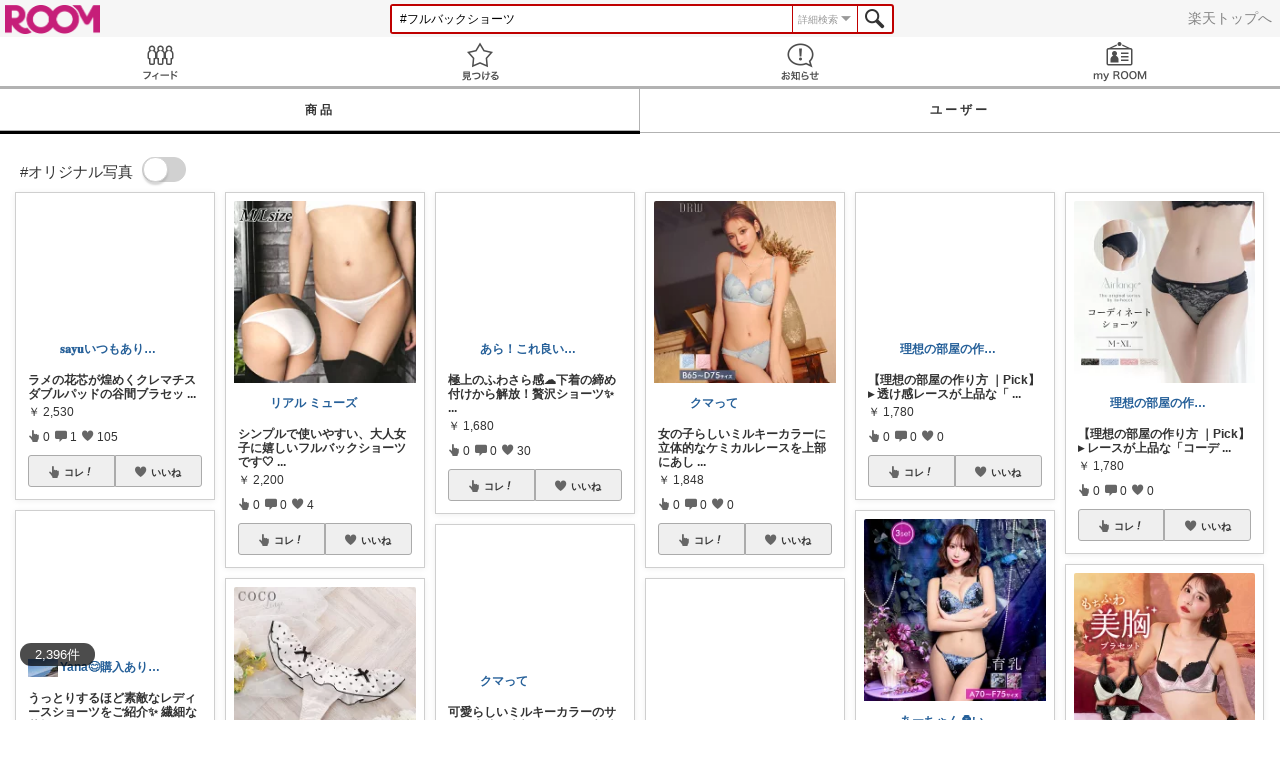

--- FILE ---
content_type: text/html; charset=UTF-8
request_url: https://room.rakuten.co.jp/search/item?keyword=%23%E3%83%95%E3%83%AB%E3%83%90%E3%83%83%E3%82%AF%E3%82%B7%E3%83%A7%E3%83%BC%E3%83%84
body_size: 1236
content:
<!DOCTYPE html>
<!--[if lt IE 9]>
<html id="ng-app" class="ie lt-ie9 ng-app:roomApp" ng-app="roomApp"> <![endif]-->
<!--[if IE 9]>
<html id="ng-app" class="ie ie9 ng-app:roomApp" ng-app="roomApp"> <![endif]-->
<!--[if gt IE 9]><!-->
<html id="ng-app" class="ng-app:roomApp" ng-app="roomApp"><!--<![endif]-->
<head prefix="og: http://ogp.me/ns# fb: http://ogp.me/ns/fb# app-room: http://ogp.me/ns/fb/app-room#" ng-non-bindable>
  <base href="/">
  <meta charset="utf-8">
  <meta name="referrer" content="origin">
  <link rel="icon" href="/img/favicon.ico?v=1" type="image/vnd.microsoft.icon" />
  <link rel="apple-touch-icon" sizes="152x152" href="/img/apple-touch-icon.png">
  <link rel="apple-touch-icon-precomposed" sizes="152x152" href="/img/apple-touch-icon-precomposed.png">
  <meta name="viewport" content="width=device-width, initial-scale=1.0, minimum-scale=1.0, maximum-scale=1.0, user-scalable=no"/>
  <meta http-equiv="X-UA-Compatible" content="IE=edge">
  <meta name='theme-color' content='#f7f7f7'/>

  <title>ROOM : 検索結果</title>
  <meta name="twitter:card" content="summary_large_image" />
  <meta name="twitter:site" content="@ROOM_rakuten" />
  <meta name="description" content="「欲しい!」に出会える楽天市場のショッピングSNS" />
  <meta property="og:title" content="ROOM : 検索結果" />
  <meta property="og:description" content="「欲しい!」に出会える楽天市場のショッピングSNS"/>
  <meta property="og:image" content="https://room.rakuten.co.jp/img/room_logo.png" />
    <meta property="fb:app_id" content="512317595507674" />

  <link rel="stylesheet" href="/responsive/styles/room.min-df1947a934b7324598b2418f4a371027.css" />

    <script id="script-shisa" data-global-var="roomShisa" data-group="room" src="https://r.r10s.jp/com/js/d/shisa/shisa-1.0.3.min.js"></script>
  
</head>

<body class="">
<script src="https://jp.rakuten-static.com/1/grp/banner/js/create.js"></script>
<div id="mkdiv_header_pitari"></div>
<div ng-include="templateUrl"></div>











  

<script src="/responsive/js/vendor.min-e6b77dd571aeedb95ad6f2c1ab42bfdc.js"></script>
<script src="/responsive/js/app.min-d14cff4ff9d717738bbbc51d555dcd18.js"></script>

<script>
(function () {
angular.module('roomApp').config(['roomUser', function (roomUser) {
roomUser.user = null;
roomUser.isShortLogin = false;
roomUser.csrfToken = '8dad5e89db0a4f8e3fc4541ac0ec0cbcaa53961c';
roomUser.systemDate = '2026-01-23 22:55:15';
roomUser.device = 'pc';
roomUser.env = 'prod';
}]);
})();
</script>

<!-- RAT -->
<input type="hidden" name="rat" id="ratAccountId">
<input type="hidden" name="rat" id="ratServiceId">
<input type="hidden" name="rat" id="ratPageLayout">
<input type="hidden" name="rat" id="ratSiteSection">
<input type="hidden" name="rat" id="ratAdobeSiteSection">
<input type="hidden" name="rat" id="ratPageType">
<input type="hidden" name="rat" id="ratPageName">
<input type="hidden" name="rat" id="ratSearchQuery">
<input type="hidden" name="rat" id="ratShopUrl">
<input type="hidden" name="rat" id="ratShopId">
<input type="hidden" name="rat" id="ratItemId">
<input type="hidden" name="rat" id="ratItemGenre">
<input type="hidden" name="rat" id="ratTestTargeting">
<input type="hidden" name="rat" id="ratCustomParameters">
<input type="hidden" name="rat" id="ratSinglePageApplicationLoad" value="true">
<script type="text/javascript" src="//r.r10s.jp/com/rat/js/rat-main.js"></script>
<!-- /RAT -->

</body>
</html>
